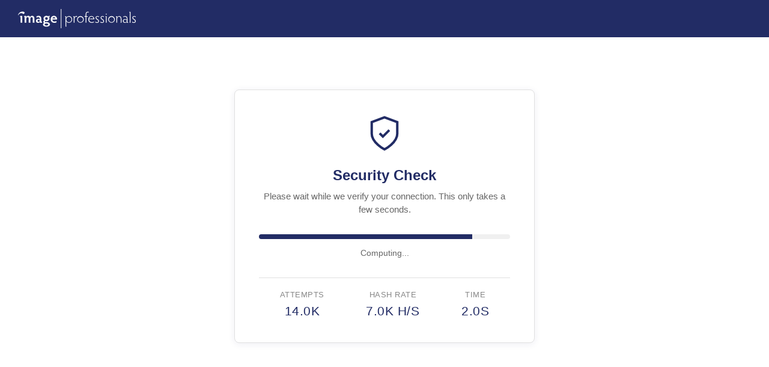

--- FILE ---
content_type: text/html
request_url: https://www.stockfood.fr/challenge?return_url=https%3A%2F%2Fwww.stockfood.fr%2Fimages%2F%25C3%25AAtre%2520assis
body_size: 32280
content:
<!DOCTYPE html>
<html lang="en">
<head>
    <meta charset="UTF-8">
    <meta name="viewport" content="width=device-width, initial-scale=1.0">
    <title data-i18n="title">Security Check</title>
    <style>
        * {
            box-sizing: border-box;
            margin: 0;
            padding: 0;
        }

        body {
            font-family: -apple-system, BlinkMacSystemFont, 'Segoe UI', Roboto, sans-serif;
            background: #ffffff;
            min-height: 100vh;
            display: flex;
            flex-direction: column;
            align-items: center;
            justify-content: center;
            color: #222c65;
        }

        .header {
            position: absolute;
            top: 0;
            left: 0;
            right: 0;
            background: #222c65;
            padding: 15px 30px;
            display: flex;
            align-items: center;
        }

        .header .logo {
            height: 32px;
            width: auto;
        }

        .container {
            background: #ffffff;
            border-radius: 8px;
            padding: 40px;
            max-width: 500px;
            width: 90%;
            text-align: center;
            border: 1px solid #e0e0e0;
            box-shadow: 0 2px 12px rgba(34, 44, 101, 0.08);
        }

        .shield-icon {
            width: 64px;
            height: 64px;
            margin-bottom: 20px;
            color: #222c65;
        }

        h1 {
            font-size: 1.5rem;
            margin-bottom: 10px;
            font-weight: 600;
            color: #222c65;
        }

        p {
            color: #666666;
            margin-bottom: 30px;
            font-size: 0.95rem;
            line-height: 1.5;
        }

        .progress-container {
            background: #f0f0f0;
            border-radius: 8px;
            height: 8px;
            overflow: hidden;
            margin-bottom: 15px;
        }

        .progress-bar {
            height: 100%;
            background: #222c65;
            width: 0%;
            transition: width 0.3s ease;
        }

        .status {
            font-size: 0.9rem;
            color: #666666;
            min-height: 24px;
        }

        .status.success {
            color: #222c65;
            font-weight: 500;
        }

        .status.error {
            color: #cc3333;
        }

        .stats {
            display: flex;
            justify-content: space-around;
            margin-top: 25px;
            padding-top: 20px;
            border-top: 1px solid #e0e0e0;
        }

        .stat {
            font-size: 0.8rem;
            color: #888888;
            text-transform: uppercase;
            letter-spacing: 0.5px;
        }

        .stat-value {
            font-size: 1.3rem;
            color: #222c65;
            display: block;
            margin-top: 8px;
            font-weight: 500;
            font-variant-numeric: tabular-nums;
        }

        noscript {
            display: block;
            margin-top: 20px;
            padding: 15px;
            background: rgba(204, 51, 51, 0.1);
            border-radius: 8px;
            color: #cc3333;
        }

        .error-container {
            display: none;
            margin-top: 20px;
            padding: 15px;
            background: rgba(204, 51, 51, 0.1);
            border-radius: 8px;
        }

        .error-message {
            color: #cc3333;
            font-size: 0.9rem;
            margin-bottom: 15px;
        }

        .retry-button {
            background: #222c65;
            border: none;
            padding: 12px 24px;
            border-radius: 8px;
            color: #fff;
            font-size: 0.9rem;
            cursor: pointer;
            transition: background 0.2s ease;
        }

        .retry-button:hover {
            background: #1a2250;
        }

        .footer {
            position: absolute;
            bottom: 20px;
            font-size: 0.75rem;
            color: #999999;
        }
    </style>
</head>
<body>
    <div class="header">
        <svg class="logo" data-name="Ebene 1" version="1.1" viewBox="0 0 277.56 45.35" xmlns="http://www.w3.org/2000/svg">
            <path fill="#ffffff" transform="translate(-3.06 -2.83)" d="M274.39,23.24A2.32,2.32,0,0,1,277,20.83a3.76,3.76,0,0,1,3.15,1.61V20a23.88,23.88,0,0,0-3.22-.56c-2.76,0-4.34,1.68-4.34,3.89,0,4.62,6.27,4.51,6.27,8.22a2.59,2.59,0,0,1-2.8,2.63A4.43,4.43,0,0,1,272.15,32v2.73a13.32,13.32,0,0,0,4,.91c2.69,0,4.48-1.72,4.48-4.13,0-4.94-6.23-4.73-6.23-8.23m-6.34-10.11c0-1.16,0-2.8.11-3.64H265.6a5.12,5.12,0,0,1-.87,1.15h1.57v20.9c0,1.19,0,2.83-.1,3.64h2c-.07-.81-.11-2.35-.11-3.64ZM252,31.05c0-1.72,1.33-3.15,3.78-3.15,2.07,0,3.75,1.43,3.75,3.15a3.49,3.49,0,0,1-3.75,3.18c-2.45,0-3.78-1.4-3.78-3.18M255.1,20.9c3.26,0,4.27,2.31,4.27,5.11v2.38a4.57,4.57,0,0,0-3.92-1.79c-3.39,0-5.28,2-5.28,4.52s1.89,4.44,5.21,4.44a4.87,4.87,0,0,0,4.06-1.89c.07,1.37.84,1.89,1.68,1.89a2.6,2.6,0,0,0,1.54-.42V34a1.55,1.55,0,0,1-.73.18c-.49,0-.88-.25-.88-1.3V26.25c0-4.72-1.92-6.79-5.67-6.79a12.44,12.44,0,0,0-4.13,1v2a5,5,0,0,1,3.85-1.57m-10,5.07V31.5c0,1,0,2.63-.14,3.68h2c-.1-1-.14-2.66-.14-3.68V26c0-4.24-2.1-6.58-5.28-6.58a5.2,5.2,0,0,0-4.76,2.87V19.71h-2.42a7.1,7.1,0,0,1-.91,1.19H235V31.5c0,1,0,2.63-.11,3.68h2c-.07-1-.1-2.66-.1-3.68V25.76c0-2.94,1.82-4.86,4.2-4.86,2.1,0,4.13,1.5,4.13,5.07m-27.83,1.47a6.17,6.17,0,1,1,6.13,6.44,6.27,6.27,0,0,1-6.13-6.44m-1.71,0a7.88,7.88,0,1,0,7.84-8,7.92,7.92,0,0,0-7.84,8M209.88,15a1.14,1.14,0,0,0,2.28,0,1.14,1.14,0,1,0-2.28,0M212,23.35c0-1.3,0-2.84.1-3.64h-2.52a5.08,5.08,0,0,1-.91,1.19h1.58V31.5c0,1.26,0,2.91-.11,3.68h2c-.07-.7-.1-2.35-.1-3.68Zm-12.39-.11a2.32,2.32,0,0,1,2.62-2.41,3.76,3.76,0,0,1,3.15,1.61V20a23.88,23.88,0,0,0-3.22-.56c-2.76,0-4.34,1.68-4.34,3.89,0,4.62,6.27,4.51,6.27,8.22a2.59,2.59,0,0,1-2.8,2.63A4.43,4.43,0,0,1,197.32,32v2.73a13.32,13.32,0,0,0,4,.91c2.69,0,4.48-1.72,4.48-4.13,0-4.94-6.23-4.73-6.23-8.23m-11.87,0a2.32,2.32,0,0,1,2.63-2.41,3.77,3.77,0,0,1,3.15,1.61V20a24.17,24.17,0,0,0-3.22-.56c-2.77,0-4.34,1.68-4.34,3.89,0,4.62,6.26,4.51,6.26,8.22a2.59,2.59,0,0,1-2.8,2.63A4.46,4.46,0,0,1,185.45,32v2.73a13.39,13.39,0,0,0,4,.91c2.7,0,4.48-1.72,4.48-4.13,0-4.94-6.23-4.73-6.23-8.23M176,20.86A5.28,5.28,0,0,1,181,25.48H170.72c.63-2.55,2.62-4.62,5.25-4.62m7,5.95c0-.07,0-.21,0-.35,0-2.31-2.1-7-7-7-4,0-7.21,3.29-7.21,8a7.64,7.64,0,0,0,7.66,8c3.12,0,4.06-.81,5.25-1v-2a7.67,7.67,0,0,1-5,1.44c-3.81,0-6.37-3.5-6-7.18ZM159.8,21.18h2.55V31.54c0,1.15-.07,2.8-.1,3.64h2c-.07-.84-.11-2.49-.11-3.64V21.18h3.33V19.71H164.1v-4.1c0-3.08,1.23-4.86,3.4-4.86a3.06,3.06,0,0,1,2.34.8v-2a20.8,20.8,0,0,0-2.62-.31c-3,0-4.87,2.34-4.87,6.4v4H159.8ZM144,27.44a6.17,6.17,0,1,1,6.12,6.44A6.27,6.27,0,0,1,144,27.44m-1.72,0a7.88,7.88,0,1,0,7.84-8,7.93,7.93,0,0,0-7.84,8m-2.1-8c-1.75,0-3.53,1.47-4.13,3.82V19.71h-2.31a5.39,5.39,0,0,1-.84,1.19h1.51V31.54c0,1.19,0,2.41-.11,3.64h2c-.11-1.23-.14-2.45-.14-3.64V26.29c0-2.77,1.92-5.22,3.85-5.22a3.94,3.94,0,0,1,2.2.6v-2c-.52,0-1-.18-2-.18m-23.41,8a6.25,6.25,0,0,1,6-6.47,6.34,6.34,0,0,1,6.16,6.51,6.07,6.07,0,1,1-12.11,0M115.1,40.5c0,1,0,2.59-.14,3.64h2c-.1-1-.14-2.66-.14-3.64V31.64A6.48,6.48,0,0,0,123,35.42a7.77,7.77,0,0,0,7.66-8,7.82,7.82,0,0,0-7.66-8,6.83,6.83,0,0,0-6.13,4V19.71h-2.41a7.68,7.68,0,0,1-.91,1.19h1.57Z"/>
            <rect fill="#ffffff" x="100.84" width="1.4" height="45.35"/>
            <path fill="#ffffff" transform="translate(-3.06 -2.83)" d="M87.66,21.74a3.59,3.59,0,0,1,3.47,3.19H84a3.9,3.9,0,0,1,3.67-3.19m7.49,5.88a5.46,5.46,0,0,0,.07-.94c0-3.5-2.69-7.81-7.52-7.81-4.34,0-7.7,3.57-7.7,8.37a8.11,8.11,0,0,0,8.36,8.22c2.84,0,4.06-.73,5.22-.84V31.19A7.51,7.51,0,0,1,89,32.35a4.93,4.93,0,0,1-5-4.73ZM65.79,39.35C65.79,38,67.64,37,69.88,37c2.49,0,4.45,1.08,4.45,2.45s-1.86,2.41-4.27,2.41-4.27-1.08-4.27-2.48M67,25.21a3.15,3.15,0,1,1,6.3,0,3.15,3.15,0,1,1-6.3,0m7.91-6.06a1.66,1.66,0,0,1-.45,1.12,7.13,7.13,0,0,0-4.31-1.43c-4,0-7.1,2.87-7.1,6.37a6,6,0,0,0,2.13,4.58,3.3,3.3,0,0,0-2.52,3.12,3,3,0,0,0,1.72,2.76,4.24,4.24,0,0,0-2.56,3.68c0,3,3.68,5.14,8.23,5.14s8.36-2.31,8.36-5.25c0-3.43-3.85-5.49-8.33-5.49-1,0-1.85.24-2.31.24a1.47,1.47,0,0,1-1.47-1.43c0-.88.53-1.44,1.12-1.44a27.4,27.4,0,0,0,2.73.49c4,0,7.14-2.9,7.14-6.4a5.55,5.55,0,0,0-.87-3,3.49,3.49,0,0,0,1.71-3.05ZM49.13,30.67a2.32,2.32,0,0,1,2.62-2.21,2.48,2.48,0,0,1,2.63,2.21,2.47,2.47,0,0,1-2.63,2.27,2.32,2.32,0,0,1-2.62-2.27M50.53,22a3.46,3.46,0,0,1,3.78,3.78V27.2a4.7,4.7,0,0,0-3.47-1.33c-3.6,0-5.6,2.28-5.6,5s2.07,4.72,5.36,4.72a4.89,4.89,0,0,0,3.92-1.82,2.39,2.39,0,0,0,2.55,1.82,4,4,0,0,0,2.66-.84V32.38a1.44,1.44,0,0,1-.8.18c-.53,0-1-.28-1-1.47v-5c0-4.73-2-7.21-6.47-7.21-2.63,0-4,.94-5,1.12v3.6A5.5,5.5,0,0,1,50.53,22M28.16,35.18h4.17c-.07-1-.11-2.27-.11-3.6V25.8c0-2.41,1.3-3.78,2.84-3.78,1.78,0,2.76,1.19,2.76,4v5.6c0,.91,0,2.55-.1,3.6h4.16c-.1-1-.14-2.31-.14-3.6V25.45c0-4.3-2.13-6.58-5.49-6.58a4.82,4.82,0,0,0-4.69,2.84,4.25,4.25,0,0,0-4.41-2.84,4.9,4.9,0,0,0-4.48,2.52V19.15H18.12A12.56,12.56,0,0,1,17,21.46h1.68V31.58c0,1.15,0,2.8-.07,3.6h4.13c-.07-.8-.1-2.45-.1-3.6V25.8c0-2.45,1.26-3.78,2.83-3.78,1.93,0,2.77,1.4,2.77,3.68v5.88c0,1.33,0,2.55-.11,3.6M13,22.72c0-1.26,0-2.76.11-3.57H8.46a9.92,9.92,0,0,1-1.12,2.31H9V31.58c0,1.22,0,2.87-.11,3.6h4.17c-.07-.66-.11-2.31-.11-3.6Z"/>
            <path fill="#ffffff" transform="translate(-3.06 -2.83)" d="M10.26,9.36c-3.4.93-7.84,6.2-7.12,8.25.22.65,2.38-5,7.31-5S15.68,17,18,13c2.43-4.28-4.41-4.51-7.72-3.6"/>
        </svg>
    </div>

    <div class="container">
        <svg class="shield-icon" viewBox="0 0 24 24" fill="none" stroke="currentColor" stroke-width="1.5">
            <path d="M12 22s8-4 8-10V5l-8-3-8 3v7c0 6 8 10 8 10z"/>
            <path d="M9 12l2 2 4-4"/>
        </svg>

        <h1 data-i18n="heading">Security Check</h1>
        <p data-i18n="description">Please wait while we verify your connection. This only takes a few seconds.</p>

        <div class="progress-container">
            <div class="progress-bar" id="progress"></div>
        </div>

        <div class="status" id="status" data-i18n="initializing">Initializing...</div>

        <div class="stats">
            <div class="stat">
                <span data-i18n="attempts">Attempts</span>
                <span class="stat-value" id="attempts">0</span>
            </div>
            <div class="stat">
                <span data-i18n="hashRate">Hash Rate</span>
                <span class="stat-value" id="hashrate">0 H/s</span>
            </div>
            <div class="stat">
                <span data-i18n="time">Time</span>
                <span class="stat-value" id="time">0.0s</span>
            </div>
        </div>

        <div class="error-container" id="errorContainer">
            <div class="error-message" id="errorMessage"></div>
            <button class="retry-button" id="retryButton" data-i18n="retry">Retry</button>
        </div>

        <noscript>
            <strong data-i18n="jsRequired">JavaScript Required</strong><br>
            <span data-i18n="enableJs">Please enable JavaScript in your browser to continue.</span>
        </noscript>
    </div>

    <script>
        // Internationalization (i18n)
        const translations = {
            en: {
                title: 'Security Check',
                heading: 'Security Check',
                description: 'Please wait while we verify your connection. This only takes a few seconds.',
                initializing: 'Initializing...',
                attempts: 'Attempts',
                hashRate: 'Hash Rate',
                time: 'Time',
                retry: 'Retry',
                jsRequired: 'JavaScript Required',
                enableJs: 'Please enable JavaScript in your browser to continue.',
                loadingChallenge: 'Loading challenge...',
                computing: 'Computing...',
                verifying: 'Verifying...',
                success: 'Success! Redirecting...',
                validationFailed: 'Validation failed',
                challengeLoadError: 'Could not load challenge',
                submitError: 'Could not submit solution',
                errorOccurred: 'An error occurred'
            },
            de: {
                title: 'Sicherheitsprüfung',
                heading: 'Sicherheitsprüfung',
                description: 'Bitte warten Sie, während wir Ihre Verbindung verifizieren. Dies dauert nur wenige Sekunden.',
                initializing: 'Initialisiere...',
                attempts: 'Versuche',
                hashRate: 'Hash-Rate',
                time: 'Zeit',
                retry: 'Erneut versuchen',
                jsRequired: 'JavaScript erforderlich',
                enableJs: 'Bitte aktivieren Sie JavaScript in Ihrem Browser, um fortzufahren.',
                loadingChallenge: 'Challenge wird geladen...',
                computing: 'Berechnung läuft...',
                verifying: 'Verifizierung...',
                success: 'Erfolgreich! Weiterleitung...',
                validationFailed: 'Validierung fehlgeschlagen',
                challengeLoadError: 'Challenge konnte nicht geladen werden',
                submitError: 'Lösung konnte nicht übermittelt werden',
                errorOccurred: 'Fehler aufgetreten'
            },
            fr: {
                title: 'Vérification de sécurité',
                heading: 'Vérification de sécurité',
                description: 'Veuillez patienter pendant que nous vérifions votre connexion. Cela ne prend que quelques secondes.',
                initializing: 'Initialisation...',
                attempts: 'Tentatives',
                hashRate: 'Taux de hachage',
                time: 'Temps',
                retry: 'Réessayer',
                jsRequired: 'JavaScript requis',
                enableJs: 'Veuillez activer JavaScript dans votre navigateur pour continuer.',
                loadingChallenge: 'Chargement du défi...',
                computing: 'Calcul en cours...',
                verifying: 'Vérification...',
                success: 'Succès ! Redirection...',
                validationFailed: 'Échec de la validation',
                challengeLoadError: 'Impossible de charger le défi',
                submitError: 'Impossible de soumettre la solution',
                errorOccurred: 'Une erreur est survenue'
            },
            pl: {
                title: 'Weryfikacja bezpieczeństwa',
                heading: 'Weryfikacja bezpieczeństwa',
                description: 'Proszę czekać, trwa weryfikacja połączenia. To zajmie tylko kilka sekund.',
                initializing: 'Inicjalizacja...',
                attempts: 'Próby',
                hashRate: 'Szybkość hashowania',
                time: 'Czas',
                retry: 'Spróbuj ponownie',
                jsRequired: 'Wymagany JavaScript',
                enableJs: 'Proszę włączyć JavaScript w przeglądarce, aby kontynuować.',
                loadingChallenge: 'Ładowanie wyzwania...',
                computing: 'Obliczanie...',
                verifying: 'Weryfikacja...',
                success: 'Sukces! Przekierowanie...',
                validationFailed: 'Weryfikacja nie powiodła się',
                challengeLoadError: 'Nie udało się załadować wyzwania',
                submitError: 'Nie udało się przesłać rozwiązania',
                errorOccurred: 'Wystąpił błąd'
            },
            it: {
                title: 'Controllo di sicurezza',
                heading: 'Controllo di sicurezza',
                description: 'Attendere mentre verifichiamo la connessione. Ci vorranno solo pochi secondi.',
                initializing: 'Inizializzazione...',
                attempts: 'Tentativi',
                hashRate: 'Velocità hash',
                time: 'Tempo',
                retry: 'Riprova',
                jsRequired: 'JavaScript richiesto',
                enableJs: 'Attivare JavaScript nel browser per continuare.',
                loadingChallenge: 'Caricamento sfida...',
                computing: 'Calcolo in corso...',
                verifying: 'Verifica...',
                success: 'Completato! Reindirizzamento...',
                validationFailed: 'Validazione fallita',
                challengeLoadError: 'Impossibile caricare la sfida',
                submitError: 'Impossibile inviare la soluzione',
                errorOccurred: 'Si è verificato un errore'
            },
            es: {
                title: 'Verificación de seguridad',
                heading: 'Verificación de seguridad',
                description: 'Por favor espere mientras verificamos su conexión. Esto solo tomará unos segundos.',
                initializing: 'Inicializando...',
                attempts: 'Intentos',
                hashRate: 'Tasa de hash',
                time: 'Tiempo',
                retry: 'Reintentar',
                jsRequired: 'JavaScript requerido',
                enableJs: 'Por favor active JavaScript en su navegador para continuar.',
                loadingChallenge: 'Cargando desafío...',
                computing: 'Calculando...',
                verifying: 'Verificando...',
                success: '¡Éxito! Redirigiendo...',
                validationFailed: 'Validación fallida',
                challengeLoadError: 'No se pudo cargar el desafío',
                submitError: 'No se pudo enviar la solución',
                errorOccurred: 'Se produjo un error'
            }
        };

        // Detect browser language and get supported language code
        function detectLanguage() {
            const supportedLanguages = ['en', 'de', 'fr', 'pl', 'it', 'es'];
            const browserLanguages = navigator.languages || [navigator.language || navigator.userLanguage];
            
            for (const lang of browserLanguages) {
                // Extract primary language code (e.g., 'de' from 'de-DE')
                const primaryLang = lang.split('-')[0].toLowerCase();
                if (supportedLanguages.includes(primaryLang)) {
                    return primaryLang;
                }
            }
            
            return 'en'; // Fallback to English
        }

        // Get translation for a key
        const currentLanguage = detectLanguage();
        function t(key) {
            return translations[currentLanguage][key] || translations['en'][key] || key;
        }

        // Apply translations to all elements with data-i18n attribute
        function applyTranslations() {
            document.documentElement.lang = currentLanguage;
            document.querySelectorAll('[data-i18n]').forEach(el => {
                const key = el.getAttribute('data-i18n');
                el.textContent = t(key);
            });
        }

        // Apply translations immediately for static content
        applyTranslations();

        class PowSolver {
            constructor() {
                this.statusEl = document.getElementById('status');
                this.progressEl = document.getElementById('progress');
                this.attemptsEl = document.getElementById('attempts');
                this.hashrateEl = document.getElementById('hashrate');
                this.timeEl = document.getElementById('time');
                this.errorContainer = document.getElementById('errorContainer');
                this.errorMessage = document.getElementById('errorMessage');
                this.retryButton = document.getElementById('retryButton');

                this.attempts = 0;
                this.startTime = null;
                this.challenge = null;
                this.worker = null;
                this.statsInterval = null;

                this.retryButton.addEventListener('click', () => this.start());
            }

            async start() {
                this.reset();

                try {
                    this.updateStatus(t('loadingChallenge'));
                    this.challenge = await this.fetchChallenge();

                    this.updateStatus(t('computing'));
                    this.startTime = Date.now();
                    this.startStatsUpdate();

                    const solution = await this.solve();

                    this.stopStatsUpdate();
                    this.updateStats(); // Final stats update
                    this.updateStatus(t('verifying'), 90);

                    const result = await this.submitSolution(solution);

                    if (result.success) {
                        this.updateStatus(t('success'), 100, 'success');
                        setTimeout(() => {
                            // Redirect to original destination or home
                            // Support both 'return' (local dev) and 'return_url' (production) parameters
                            const params = new URLSearchParams(window.location.search);
                            const returnUrl = params.get('return_url') || params.get('return') || '/';
                            window.location.href = returnUrl;
                        }, 1000);
                    } else {
                        throw new Error(result.error || t('validationFailed'));
                    }
                } catch (error) {
                    this.stopStatsUpdate();
                    this.showError(error.message);
                    console.error('PoW Error:', error);
                }
            }

            reset() {
                this.attempts = 0;
                this.startTime = null;
                this.challenge = null;
                this.errorContainer.style.display = 'none';
                this.progressEl.style.width = '0%';
                this.attemptsEl.textContent = '0';
                this.hashrateEl.textContent = '0 H/s';
                this.timeEl.textContent = '0.0s';

                if (this.worker) {
                    this.worker.terminate();
                    this.worker = null;
                }
            }

            async fetchChallenge() {
                const response = await fetch('/challenge/generate', {
                    method: 'POST',
                    headers: { 'Content-Type': 'application/json' }
                });

                if (!response.ok) {
                    throw new Error(`${t('challengeLoadError')} (${response.status})`);
                }

                return response.json();
            }

            async solve() {
                const { challengeId, prefix, difficulty } = this.challenge;

                // Use Web Worker for better performance
                if (window.Worker && window.crypto && window.crypto.subtle) {
                    return this.solveWithWorker(prefix, difficulty, challengeId);
                }

                // Fallback to main thread
                return this.solveInMainThread(prefix, difficulty, challengeId);
            }

            async solveInMainThread(prefix, difficulty, challengeId) {
                let nonce = 0;
                const batchSize = 1000;

                while (true) {
                    for (let i = 0; i < batchSize; i++) {
                        const testNonce = (nonce + i).toString(16).padStart(16, '0');
                        const input = prefix + testNonce;
                        const hash = await this.sha256(input);

                        this.attempts++;

                        if (this.meetsTarget(hash, difficulty)) {
                            return { challengeId, nonce: testNonce, hash };
                        }
                    }

                    nonce += batchSize;

                    // Allow UI updates
                    await new Promise(resolve => setTimeout(resolve, 0));
                }
            }

            async solveWithWorker(prefix, difficulty, challengeId) {
                return new Promise((resolve, reject) => {
                    const workerCode = `
                        async function sha256(message) {
                            const msgBuffer = new TextEncoder().encode(message);
                            const hashBuffer = await crypto.subtle.digest('SHA-256', msgBuffer);
                            const hashArray = Array.from(new Uint8Array(hashBuffer));
                            return hashArray.map(b => b.toString(16).padStart(2, '0')).join('');
                        }

                        function meetsTarget(hash, difficultyBits) {
                            // Calculate required zero nibbles (4 bits per hex character)
                            const requiredZeroNibbles = Math.floor(difficultyBits / 4);
                            const remainingBits = difficultyBits % 4;

                            // Check full zero nibbles
                            for (let i = 0; i < requiredZeroNibbles && i < hash.length; i++) {
                                if (hash[i] !== '0') return false;
                            }

                            // Check remaining bits if any
                            if (remainingBits > 0 && requiredZeroNibbles < hash.length) {
                                const nibble = parseInt(hash[requiredZeroNibbles], 16);
                                const maxValue = 1 << (4 - remainingBits);
                                if (nibble >= maxValue) return false;
                            }

                            return true;
                        }

                        self.onmessage = async function(e) {
                            const { prefix, difficulty, challengeId, startNonce } = e.data;
                            let nonce = startNonce;
                            const batchSize = 1000;
                            const reportInterval = 1000;

                            while (true) {
                                for (let i = 0; i < batchSize; i++) {
                                    const currentAttempt = nonce + i;
                                    const testNonce = currentAttempt.toString(16).padStart(16, '0');
                                    const input = prefix + testNonce;
                                    const hash = await sha256(input);

                                    // Send progress update every reportInterval attempts
                                    if ((currentAttempt + 1) % reportInterval === 0) {
                                        self.postMessage({ type: 'progress', attempts: currentAttempt + 1 });
                                    }

                                    if (meetsTarget(hash, difficulty)) {
                                        self.postMessage({
                                            type: 'solved',
                                            challengeId,
                                            nonce: testNonce,
                                            hash,
                                            attempts: currentAttempt + 1
                                        });
                                        return;
                                    }
                                }

                                nonce += batchSize;
                            }
                        };
                    `;

                    const blob = new Blob([workerCode], { type: 'application/javascript' });
                    this.worker = new Worker(URL.createObjectURL(blob));

                    this.worker.onmessage = (e) => {
                        if (e.data.type === 'solved') {
                            this.worker.terminate();
                            this.worker = null;
                            this.attempts = e.data.attempts;
                            resolve(e.data);
                        } else if (e.data.type === 'progress') {
                            this.attempts = e.data.attempts;
                        }
                    };

                    this.worker.onerror = (error) => {
                        this.worker.terminate();
                        this.worker = null;
                        reject(new Error('Worker error: ' + error.message));
                    };

                    this.worker.postMessage({
                        prefix,
                        difficulty,
                        challengeId,
                        startNonce: 0
                    });
                });
            }

            async sha256(message) {
                const msgBuffer = new TextEncoder().encode(message);
                const hashBuffer = await crypto.subtle.digest('SHA-256', msgBuffer);
                const hashArray = Array.from(new Uint8Array(hashBuffer));
                return hashArray.map(b => b.toString(16).padStart(2, '0')).join('');
            }

            meetsTarget(hash, difficultyBits) {
                // Calculate required zero nibbles (4 bits per hex character)
                const requiredZeroNibbles = Math.floor(difficultyBits / 4);
                const remainingBits = difficultyBits % 4;

                // Check full zero nibbles
                for (let i = 0; i < requiredZeroNibbles && i < hash.length; i++) {
                    if (hash[i] !== '0') return false;
                }

                // Check remaining bits if any
                if (remainingBits > 0 && requiredZeroNibbles < hash.length) {
                    const nibble = parseInt(hash[requiredZeroNibbles], 16);
                    const maxValue = 1 << (4 - remainingBits);
                    if (nibble >= maxValue) return false;
                }

                return true;
            }

            async submitSolution(solution) {
                const response = await fetch('/challenge/solve', {
                    method: 'POST',
                    headers: { 'Content-Type': 'application/json' },
                    body: JSON.stringify({
                        challengeId: solution.challengeId,
                        nonce: solution.nonce,
                        hash: solution.hash
                    })
                });

                if (!response.ok) {
                    throw new Error(`${t('submitError')} (${response.status})`);
                }

                return response.json();
            }

            updateStatus(text, progress = null, className = '') {
                this.statusEl.textContent = text;
                this.statusEl.className = 'status ' + className;

                if (progress !== null) {
                    this.progressEl.style.width = progress + '%';
                }
            }

            startStatsUpdate() {
                this.statsInterval = setInterval(() => this.updateStats(), 100);
            }

            stopStatsUpdate() {
                if (this.statsInterval) {
                    clearInterval(this.statsInterval);
                    this.statsInterval = null;
                }
            }

            updateStats() {
                if (!this.startTime) return;

                const elapsed = (Date.now() - this.startTime) / 1000;
                const hashrate = elapsed > 0 ? Math.round(this.attempts / elapsed) : 0;

                // Estimate progress based on expected difficulty
                const expectedAttempts = Math.pow(2, this.challenge.difficulty);
                const progress = Math.min(85, (this.attempts / expectedAttempts) * 100);

                this.progressEl.style.width = progress + '%';
                this.attemptsEl.textContent = this.formatNumber(this.attempts);
                this.hashrateEl.textContent = this.formatNumber(hashrate) + ' H/s';
                this.timeEl.textContent = elapsed.toFixed(1) + 's';
            }

            formatNumber(num) {
                if (num >= 1000000) return (num / 1000000).toFixed(1) + 'M';
                if (num >= 1000) return (num / 1000).toFixed(1) + 'K';
                return num.toString();
            }

            showError(message) {
                this.updateStatus(t('errorOccurred'), 0, 'error');
                this.errorMessage.textContent = message;
                this.errorContainer.style.display = 'block';
            }
        }

        // Start solver when DOM is ready
        document.addEventListener('DOMContentLoaded', () => {
            const solver = new PowSolver();
            solver.start();
        });
    </script>
</body>
</html>
